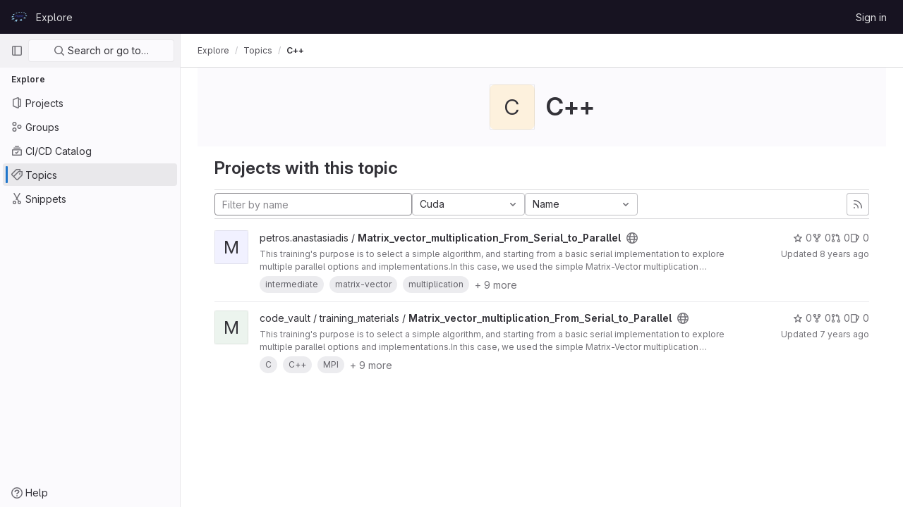

--- FILE ---
content_type: text/html; charset=utf-8
request_url: https://repository.prace-ri.eu/git/explore/projects/topics/C++?language=2&sort=name_asc
body_size: 8285
content:
<!DOCTYPE html>
<html class="gl-light ui-neutral with-header with-top-bar " lang="en">
<head prefix="og: http://ogp.me/ns#">
<meta charset="utf-8">
<meta content="IE=edge" http-equiv="X-UA-Compatible">
<meta content="width=device-width, initial-scale=1" name="viewport">
<title>C++ · Topics · GitLab</title>
<script>
//<![CDATA[
window.gon={};gon.api_version="v4";gon.default_avatar_url="https://repository.prace-ri.eu/git/assets/no_avatar-849f9c04a3a0d0cea2424ae97b27447dc64a7dbfae83c036c45b403392f0e8ba.png";gon.max_file_size=4000;gon.asset_host=null;gon.webpack_public_path="/git/assets/webpack/";gon.relative_url_root="/git";gon.user_color_scheme="white";gon.markdown_surround_selection=null;gon.markdown_automatic_lists=null;gon.math_rendering_limits_enabled=true;gon.recaptcha_api_server_url="https://www.recaptcha.net/recaptcha/api.js";gon.recaptcha_sitekey="6LfrRRIUAAAAADeO7WSSb-lthbJXCoD0a9MqRb8r";gon.gitlab_url="https://repository.prace-ri.eu/git";gon.organization_http_header_name="HTTP_GITLAB_ORGANIZATION_ID";gon.revision="83a2fa9fae0";gon.feature_category="groups_and_projects";gon.gitlab_logo="/git/assets/gitlab_logo-2957169c8ef64c58616a1ac3f4fc626e8a35ce4eb3ed31bb0d873712f2a041a0.png";gon.secure=true;gon.sprite_icons="/git/assets/icons-0b41337f52be73f7bbf9d59b841eb98a6e790dfa1a844644f120a80ce3cc18ba.svg";gon.sprite_file_icons="/git/assets/file_icons/file_icons-7cd3d6c3b29a6d972895f36472978a4b5adb4b37f9b5d0716a380e82389f7e0e.svg";gon.emoji_sprites_css_path="/git/assets/emoji_sprites-d746ae2450a3e9c626d338d77a101b84ff33a47c0c281b676d75c4a6ed2948a4.css";gon.gridstack_css_path="/git/assets/lazy_bundles/gridstack-5fcfd4ffbea1db04eaf7f16521bcab19ae3af042c8b4afe8d16781eda5a70799.css";gon.test_env=false;gon.disable_animations=false;gon.suggested_label_colors={"#cc338b":"Magenta-pink","#dc143c":"Crimson","#c21e56":"Rose red","#cd5b45":"Dark coral","#ed9121":"Carrot orange","#eee600":"Titanium yellow","#009966":"Green-cyan","#8fbc8f":"Dark sea green","#6699cc":"Blue-gray","#e6e6fa":"Lavender","#9400d3":"Dark violet","#330066":"Deep violet","#36454f":"Charcoal grey","#808080":"Gray"};gon.first_day_of_week=0;gon.time_display_relative=true;gon.time_display_format=0;gon.ee=false;gon.jh=false;gon.dot_com=false;gon.uf_error_prefix="UF";gon.pat_prefix="glpat-";gon.keyboard_shortcuts_enabled=true;gon.diagramsnet_url="https://embed.diagrams.net";gon.features={"sourceEditorToolbar":false,"vscodeWebIde":true,"uiForOrganizations":false,"organizationSwitching":false,"removeMonitorMetrics":true,"groupUserSaml":false};
//]]>
</script>





<link rel="stylesheet" href="/git/assets/application-539db0d62ee9e10949bac79127c082aaa0e8d001ddda9467cd8a1d05928a9b8b.css" media="all" />
<link rel="stylesheet" href="/git/assets/page_bundles/projects-5b110dab09b20b77c1dc0d46d525a29cff171240bb81bd04b42a842b8d3d93ce.css" media="all" /><link rel="stylesheet" href="/git/assets/page_bundles/commit_description-b1dab9b10010cbb9c3738689b18ce46a4f58b98a8d483226fdff8a776a45caf0.css" media="all" />
<link rel="stylesheet" href="/git/assets/application_utilities-4ce46b0d1744a75b5e0b7104e935413dc41b09b34002dc2832a687dd8e7f0569.css" media="all" />
<link rel="stylesheet" href="/git/assets/application_utilities_to_be_replaced-3d8b0b41666e50fa9df36dbce4b6771c6886c20fbaf6aeaacd74f43705a31eca.css" media="all" />
<link rel="stylesheet" href="/git/assets/tailwind-8c0c2aea22f6a8c030598c10314fc4180b5b41dab7784585e9c9ca70f0aa3d99.css" media="all" />


<link rel="stylesheet" href="/git/assets/fonts-fae5d3f79948bd85f18b6513a025f863b19636e85b09a1492907eb4b1bb0557b.css" media="all" />
<link rel="stylesheet" href="/git/assets/highlight/themes/white-e08c45a78f4446ec6c4226adb581d4482911bd7c85b47b7e7c003112b0c26274.css" media="all" />


<link rel="preload" href="/git/assets/application_utilities-4ce46b0d1744a75b5e0b7104e935413dc41b09b34002dc2832a687dd8e7f0569.css" as="style" type="text/css">
<link rel="preload" href="/git/assets/application-539db0d62ee9e10949bac79127c082aaa0e8d001ddda9467cd8a1d05928a9b8b.css" as="style" type="text/css">
<link rel="preload" href="/git/assets/highlight/themes/white-e08c45a78f4446ec6c4226adb581d4482911bd7c85b47b7e7c003112b0c26274.css" as="style" type="text/css">





<script src="/git/assets/webpack/runtime.beff6481.bundle.js" defer="defer"></script>
<script src="/git/assets/webpack/main.4e9cbf4e.chunk.js" defer="defer"></script>
<script src="/git/assets/webpack/graphql.e1f11a07.chunk.js" defer="defer"></script>
<script src="/git/assets/webpack/commons-pages.groups.new-pages.import.gitlab_projects.new-pages.import.manifest.new-pages.projects.n-44c6c18e.5760769e.chunk.js" defer="defer"></script>
<script src="/git/assets/webpack/commons-pages.search.show-super_sidebar.dff8699c.chunk.js" defer="defer"></script>
<script src="/git/assets/webpack/super_sidebar.802161b8.chunk.js" defer="defer"></script>
<script src="/git/assets/webpack/pages.explore.projects.782e31a2.chunk.js" defer="defer"></script>
<meta content="object" property="og:type">
<meta content="GitLab" property="og:site_name">
<meta content="C++ · Topics · GitLab" property="og:title">
<meta content="PRACE - Sign in" property="og:description">
<meta content="https://repository.prace-ri.eu/git/assets/twitter_card-570ddb06edf56a2312253c5872489847a0f385112ddbcd71ccfa1570febab5d2.jpg" property="og:image">
<meta content="64" property="og:image:width">
<meta content="64" property="og:image:height">
<meta content="https://repository.prace-ri.eu/git/explore/projects/topics/C++?language=2&amp;sort=name_asc" property="og:url">
<meta content="summary" property="twitter:card">
<meta content="C++ · Topics · GitLab" property="twitter:title">
<meta content="PRACE - Sign in" property="twitter:description">
<meta content="https://repository.prace-ri.eu/git/assets/twitter_card-570ddb06edf56a2312253c5872489847a0f385112ddbcd71ccfa1570febab5d2.jpg" property="twitter:image">

<meta name="csrf-param" content="authenticity_token" />
<meta name="csrf-token" content="u2tZuUT8AK-CeSadjWslAmA-EP6jt-yLC_2qLvfHEX0MfFj-EhvkQ-ogb87rit9tsePAiYZZvHqvmnWp2LLXug" />
<meta name="csp-nonce" />
<meta name="action-cable-url" content="/git/-/cable" />
<link href="/git/-/manifest.json" rel="manifest">
<link rel="icon" type="image/png" href="/git/assets/favicon-72a2cad5025aa931d6ea56c3201d1f18e68a8cd39788c7c80d5b2b82aa5143ef.png" id="favicon" data-original-href="/git/assets/favicon-72a2cad5025aa931d6ea56c3201d1f18e68a8cd39788c7c80d5b2b82aa5143ef.png" />
<link rel="apple-touch-icon" type="image/x-icon" href="/git/assets/apple-touch-icon-b049d4bc0dd9626f31db825d61880737befc7835982586d015bded10b4435460.png" />
<link href="/git/search/opensearch.xml" rel="search" title="Search GitLab" type="application/opensearchdescription+xml">




<meta content="PRACE - Sign in" name="description">
<meta content="#ececef" name="theme-color">
</head>

<body class="tab-width-8 gl-browser-chrome gl-platform-mac  " data-page="explore:projects:topic">

<script>
//<![CDATA[
gl = window.gl || {};
gl.client = {"isChrome":true,"isMac":true};


//]]>
</script>



<header class="header-logged-out" data-testid="navbar">
<a class="gl-sr-only gl-accessibility" href="#content-body">Skip to content</a>
<div class="container-fluid">
<nav aria-label="Explore GitLab" class="header-logged-out-nav gl-display-flex gl-gap-3 gl-justify-content-space-between">
<div class="gl-display-flex gl-align-items-center gl-gap-1">
<span class="gl-sr-only">GitLab</span>
<a title="Homepage" id="logo" class="header-logged-out-logo has-tooltip" aria-label="Homepage" href="/git/"><img class="brand-header-logo lazy" alt="" data-src="/git/uploads/-/system/appearance/header_logo/1/PRACE_logo_72p.svg" src="[data-uri]" />
</a></div>
<ul class="gl-list-style-none gl-p-0 gl-m-0 gl-display-flex gl-gap-3 gl-align-items-center gl-flex-grow-1">
<li class="header-logged-out-nav-item">
<a class="" href="/git/explore">Explore</a>
</li>
</ul>
<ul class="gl-list-style-none gl-p-0 gl-m-0 gl-display-flex gl-gap-3 gl-align-items-center gl-justify-content-end">
<li class="header-logged-out-nav-item">
<a href="/git/users/sign_in?redirect_to_referer=yes">Sign in</a>
</li>
</ul>
</nav>
</div>
</header>

<div class="layout-page page-with-super-sidebar">
<aside class="js-super-sidebar super-sidebar super-sidebar-loading" data-command-palette="{}" data-force-desktop-expanded-sidebar="" data-root-path="/git/" data-sidebar="{&quot;is_logged_in&quot;:false,&quot;context_switcher_links&quot;:[{&quot;title&quot;:&quot;Explore&quot;,&quot;link&quot;:&quot;/git/explore&quot;,&quot;icon&quot;:&quot;compass&quot;}],&quot;current_menu_items&quot;:[{&quot;id&quot;:&quot;projects_menu&quot;,&quot;title&quot;:&quot;Projects&quot;,&quot;icon&quot;:&quot;project&quot;,&quot;avatar&quot;:null,&quot;avatar_shape&quot;:&quot;rect&quot;,&quot;entity_id&quot;:null,&quot;link&quot;:&quot;/git/explore/projects&quot;,&quot;is_active&quot;:false,&quot;pill_count&quot;:null,&quot;items&quot;:[],&quot;separated&quot;:false},{&quot;id&quot;:&quot;groups_menu&quot;,&quot;title&quot;:&quot;Groups&quot;,&quot;icon&quot;:&quot;group&quot;,&quot;avatar&quot;:null,&quot;avatar_shape&quot;:&quot;rect&quot;,&quot;entity_id&quot;:null,&quot;link&quot;:&quot;/git/explore/groups&quot;,&quot;is_active&quot;:false,&quot;pill_count&quot;:null,&quot;items&quot;:[],&quot;separated&quot;:false},{&quot;id&quot;:&quot;catalog_menu&quot;,&quot;title&quot;:&quot;CI/CD Catalog&quot;,&quot;icon&quot;:&quot;catalog-checkmark&quot;,&quot;avatar&quot;:null,&quot;avatar_shape&quot;:&quot;rect&quot;,&quot;entity_id&quot;:null,&quot;link&quot;:&quot;/git/explore/catalog&quot;,&quot;is_active&quot;:false,&quot;pill_count&quot;:null,&quot;items&quot;:[],&quot;separated&quot;:false},{&quot;id&quot;:&quot;topics_menu&quot;,&quot;title&quot;:&quot;Topics&quot;,&quot;icon&quot;:&quot;labels&quot;,&quot;avatar&quot;:null,&quot;avatar_shape&quot;:&quot;rect&quot;,&quot;entity_id&quot;:null,&quot;link&quot;:&quot;/git/explore/projects/topics&quot;,&quot;is_active&quot;:true,&quot;pill_count&quot;:null,&quot;items&quot;:[],&quot;separated&quot;:false},{&quot;id&quot;:&quot;snippets_menu&quot;,&quot;title&quot;:&quot;Snippets&quot;,&quot;icon&quot;:&quot;snippet&quot;,&quot;avatar&quot;:null,&quot;avatar_shape&quot;:&quot;rect&quot;,&quot;entity_id&quot;:null,&quot;link&quot;:&quot;/git/explore/snippets&quot;,&quot;is_active&quot;:false,&quot;pill_count&quot;:null,&quot;items&quot;:[],&quot;separated&quot;:false}],&quot;current_context_header&quot;:&quot;Explore&quot;,&quot;support_path&quot;:&quot;https://about.gitlab.com/get-help/&quot;,&quot;display_whats_new&quot;:false,&quot;whats_new_most_recent_release_items_count&quot;:4,&quot;whats_new_version_digest&quot;:&quot;981955e703369178cb87cbb7a2075060174b67907a3a4967a5a07e9d9281739e&quot;,&quot;show_version_check&quot;:null,&quot;gitlab_version&quot;:{&quot;major&quot;:16,&quot;minor&quot;:11,&quot;patch&quot;:4,&quot;suffix_s&quot;:&quot;&quot;},&quot;gitlab_version_check&quot;:null,&quot;search&quot;:{&quot;search_path&quot;:&quot;/git/search&quot;,&quot;issues_path&quot;:&quot;/git/dashboard/issues&quot;,&quot;mr_path&quot;:&quot;/git/dashboard/merge_requests&quot;,&quot;autocomplete_path&quot;:&quot;/git/search/autocomplete&quot;,&quot;search_context&quot;:{&quot;for_snippets&quot;:null}},&quot;panel_type&quot;:&quot;explore&quot;,&quot;shortcut_links&quot;:[{&quot;title&quot;:&quot;Snippets&quot;,&quot;href&quot;:&quot;/git/explore/snippets&quot;,&quot;css_class&quot;:&quot;dashboard-shortcuts-snippets&quot;},{&quot;title&quot;:&quot;Groups&quot;,&quot;href&quot;:&quot;/git/explore/groups&quot;,&quot;css_class&quot;:&quot;dashboard-shortcuts-groups&quot;},{&quot;title&quot;:&quot;Projects&quot;,&quot;href&quot;:&quot;/git/explore/projects&quot;,&quot;css_class&quot;:&quot;dashboard-shortcuts-projects&quot;}]}"></aside>

<div class="content-wrapper">
<div class="mobile-overlay"></div>

<div class="alert-wrapper gl-force-block-formatting-context">






















<div class="top-bar-fixed container-fluid" data-testid="top-bar">
<div class="top-bar-container gl-display-flex gl-align-items-center gl-gap-2">
<button class="gl-button btn btn-icon btn-md btn-default btn-default-tertiary js-super-sidebar-toggle-expand super-sidebar-toggle gl-ml-n3" aria-controls="super-sidebar" aria-expanded="false" aria-label="Primary navigation sidebar" type="button"><svg class="s16 gl-icon gl-button-icon " data-testid="sidebar-icon"><use href="/git/assets/icons-0b41337f52be73f7bbf9d59b841eb98a6e790dfa1a844644f120a80ce3cc18ba.svg#sidebar"></use></svg>

</button>
<nav aria-label="Breadcrumbs" class="breadcrumbs gl-breadcrumbs tmp-breadcrumbs-fix" data-testid="breadcrumb-links">
<ul class="breadcrumb gl-breadcrumb-list js-breadcrumbs-list gl-flex-grow-1">
<li class="gl-breadcrumb-item gl-display-inline-flex"><a href="/git/explore">Explore</a></li>
<li class="gl-breadcrumb-item gl-display-inline-flex"><a href="/git/explore/projects/topics">Topics</a></li>

<li class="gl-breadcrumb-item" data-testid="breadcrumb-current-link">
<a href="/git/explore/projects/topics/C++?language=2&amp;sort=name_asc">C++</a>
</li>
</ul>
<script type="application/ld+json">
{"@context":"https://schema.org","@type":"BreadcrumbList","itemListElement":[{"@type":"ListItem","position":1,"name":"Topics","item":"https://repository.prace-ri.eu/git/explore/projects/topics"},{"@type":"ListItem","position":2,"name":"C++","item":"https://repository.prace-ri.eu/git/explore/projects/topics/C++?language=2\u0026sort=name_asc"}]}

</script>
</nav>



</div>
</div>

</div>
<div class="container-fluid container-limited ">
<main class="content" id="content-body">
<div class="flash-container flash-container-page sticky" data-testid="flash-container">
<div id="js-global-alerts"></div>
</div>




<div class="gl-text-center gl-bg-gray-10 gl-pb-3 gl-pt-6">
<div class="container-fluid container-limited">
<div class="gl-pb-5 gl-align-items-center gl-justify-content-center gl-display-flex">
<div alt="" class="gl-avatar gl-avatar-s64  gl-avatar-identicon gl-avatar-identicon-bg6">
C
</div>

<h1 class="gl-mt-3 gl-ml-5">
C++
</h1>
</div>
</div>
</div>
<div class="container-fluid container-limited">
<div class="gl-py-5 gl-border-gray-100 gl-border-b-solid gl-border-b-1">
<h3 class="gl-m-0">Projects with this topic</h3>
</div>
<div class="top-area gl-pt-2 gl-pb-2 gl-justify-content-space-between">
<div class="nav-controls">
<form class="project-filter-form gl-display-flex! gl-flex-wrap gl-w-full gl-gap-3 " data-testid="project-filter-form-container" id="project-filter-form" action="/git/explore/projects/topics/C++?language=2&amp;sort=name_asc" accept-charset="UTF-8" method="get"><input type="search" name="name" id="project-filter-form-field" placeholder="Filter by name" class="project-filter-form-field form-control input-short js-projects-list-filter gl-m-0!" spellcheck="false" />
<input type="hidden" name="sort" id="sort" value="name_asc" autocomplete="off" />
<input type="hidden" name="language" id="language" value="2" autocomplete="off" />
<div class="dropdown gl-m-0!">
<button class="dropdown-menu-toggle " type="button" data-toggle="dropdown" data-testid="project-language-dropdown"><span class="dropdown-toggle-text ">Cuda</span><svg class="s16 dropdown-menu-toggle-icon" data-testid="chevron-down-icon"><use href="/git/assets/icons-0b41337f52be73f7bbf9d59b841eb98a6e790dfa1a844644f120a80ce3cc18ba.svg#chevron-down"></use></svg></button>
<ul class="dropdown-menu dropdown-menu-right dropdown-menu-selectable">
<li>
<a href="/git/explore/projects/topics/C++?sort=name_asc">Any</a>
</li>
<li>
<a class="" href="/git/explore/projects/topics/C++?language=3&amp;sort=name_asc">C
</a></li>
<li>
<a class="" href="/git/explore/projects/topics/C++?language=9&amp;sort=name_asc">C++
</a></li>
<li>
<a class="" href="/git/explore/projects/topics/C++?language=11&amp;sort=name_asc">Chapel
</a></li>
<li>
<a class="" href="/git/explore/projects/topics/C++?language=10&amp;sort=name_asc">CMake
</a></li>
<li>
<a class="is-active" href="/git/explore/projects/topics/C++?language=2&amp;sort=name_asc">Cuda
</a></li>
<li>
<a class="" href="/git/explore/projects/topics/C++?language=8&amp;sort=name_asc">Fortran
</a></li>
<li>
<a class="" href="/git/explore/projects/topics/C++?language=13&amp;sort=name_asc">HTML
</a></li>
<li>
<a class="" href="/git/explore/projects/topics/C++?language=4&amp;sort=name_asc">Makefile
</a></li>
<li>
<a class="" href="/git/explore/projects/topics/C++?language=1&amp;sort=name_asc">Python
</a></li>
<li>
<a class="" href="/git/explore/projects/topics/C++?language=5&amp;sort=name_asc">Shell
</a></li>
<li>
<a class="" href="/git/explore/projects/topics/C++?language=6&amp;sort=name_asc">TeX
</a></li>
</ul>
</div>
<input type="submit" name="commit" class="gl-display-none!" data-disable-with="" />
<div class="dropdown js-project-filter-dropdown-wrap gl-display-inline gl-m-0!">
<button class="dropdown-menu-toggle " id="sort-projects-dropdown" type="button" data-toggle="dropdown" data-display="static"><span class="dropdown-toggle-text ">Name</span><svg class="s16 dropdown-menu-toggle-icon" data-testid="chevron-down-icon"><use href="/git/assets/icons-0b41337f52be73f7bbf9d59b841eb98a6e790dfa1a844644f120a80ce3cc18ba.svg#chevron-down"></use></svg></button>
<ul class="dropdown-menu dropdown-menu-right dropdown-menu-selectable">
<li class="dropdown-header">
Sort by
</li>
<li>
<a href="/git/explore/projects/topics/C++?language=2&amp;sort=latest_activity_desc">Updated date
</a></li>
<li>
<a href="/git/explore/projects/topics/C++?language=2&amp;sort=created_desc">Last created
</a></li>
<li>
<a class="is-active" href="/git/explore/projects/topics/C++?language=2&amp;sort=name_asc">Name
</a></li>
<li>
<a href="/git/explore/projects/topics/C++?language=2&amp;sort=name_desc">Name, descending
</a></li>
<li>
<a href="/git/explore/projects/topics/C++?language=2&amp;sort=stars_desc">Most stars
</a></li>
<li>
<a href="/git/explore/projects/topics/C++?language=2&amp;sort=latest_activity_asc">Oldest updated
</a></li>
<li>
<a href="/git/explore/projects/topics/C++?language=2&amp;sort=created_asc">Oldest created
</a></li>
<li class="divider"></li>
<li>
<a class="is-active" href="/git/explore/projects/topics/C++?language=2&amp;sort=name_asc">Hide archived projects
</a></li>
<li>
<a href="/git/explore/projects/topics/C++?archived=true&amp;language=2&amp;sort=name_asc">Show archived projects
</a></li>
<li>
<a href="/git/explore/projects/topics/C++?archived=only&amp;language=2&amp;sort=name_asc">Show archived projects only
</a></li>
</ul>
</div>


</form>

</div>
<a title="Subscribe to the new projects feed" class="gl-button btn btn-icon btn-md btn-default d-none d-sm-inline-flex has-tooltip" href="/git/explore/projects/topics/C++.atom"><svg class="s16 gl-icon gl-button-icon " data-testid="rss-icon"><use href="/git/assets/icons-0b41337f52be73f7bbf9d59b841eb98a6e790dfa1a844644f120a80ce3cc18ba.svg#rss"></use></svg>

</a>
</div>
<div class="js-projects-list-holder" data-testid="projects-list">
<ul class="projects-list gl-text-secondary gl-w-full gl-my-2">
<li class="project-row">
<div class="project-cell gl-w-11">
<a class="project" href="/git/petros.anastasiadis/Matrix_vector_multiplication_From_Serial_to_Parallel"><div alt="" class="gl-avatar gl-avatar-s48  gl-rounded-base! gl-avatar-identicon gl-avatar-identicon-bg3">
M
</div>

</a></div>
<div class="project-cell">
<div class="project-details gl-pr-9 gl-sm-pr-0 gl-w-full gl-display-flex gl-flex-direction-column" data-qa-project-name="Matrix_vector_multiplication_From_Serial_to_Parallel" data-testid="project-content">
<div class="gl-display-flex gl-align-items-baseline gl-flex-wrap">
<h2 class="gl-font-base gl-line-height-20 gl-my-0 gl-overflow-wrap-anywhere">
<a class="text-plain gl-mr-3 js-prefetch-document" title="Matrix_vector_multiplication_From_Serial_to_Parallel" href="/git/petros.anastasiadis/Matrix_vector_multiplication_From_Serial_to_Parallel"><span class="namespace-name gl-font-weight-normal">
petros.anastasiadis
/
</span>
<span class="project-name">Matrix_vector_multiplication_From_Serial_to_Parallel</span>
</a></h2>
<span class="has-tooltip gl-mr-2" data-container="body" data-placement="top" title="Public - The project can be accessed without any authentication."><svg class="s16" data-testid="earth-icon"><use href="/git/assets/icons-0b41337f52be73f7bbf9d59b841eb98a6e790dfa1a844644f120a80ce3cc18ba.svg#earth"></use></svg></span>

</div>
<div class="description gl-display-none gl-sm-display-block gl-overflow-hidden gl-mr-3 gl-mt-2 gl-font-sm">
<p data-sourcepos="1:1-1:234" dir="auto">This training's purpose is to select a simple algorithm, and starting from a basic serial implementation to explore multiple parallel options and implementations.In this case, we used the simple Matrix-Vector multiplication algorithm.</p>
</div>
<div class="gl-mt-2">
<div class="gl-w-full gl-display-inline-flex gl-flex-wrap gl-font-base gl-font-weight-normal gl-align-items-center gl-mx-n2 gl-my-n2" data-testid="project_topic_list">
<a class="gl-p-2" href="/git/explore/projects/topics/intermediate" itemprop="keywords">
<span class="gl-badge badge badge-pill badge-muted md">intermediate</span>
</a>
<a class="gl-p-2" href="/git/explore/projects/topics/matrix-vector" itemprop="keywords">
<span class="gl-badge badge badge-pill badge-muted md">matrix-vector</span>
</a>
<a class="gl-p-2" href="/git/explore/projects/topics/multiplication" itemprop="keywords">
<span class="gl-badge badge badge-pill badge-muted md">multiplication</span>
</a>
<div class="text-nowrap gl-p-2" data-content="&lt;span class=&quot;gl-display-inline-flex gl-flex-wrap&quot;&gt;
&lt;a class=&quot;gl-mr-3 gl-mb-3&quot; href=&quot;/git/explore/projects/topics/C&quot; itemprop=&quot;keywords&quot;&gt;
&lt;span class=&quot;gl-badge badge badge-pill badge-muted md&quot;&gt;C&lt;/span&gt;
&lt;/a&gt;
&lt;a class=&quot;gl-mr-3 gl-mb-3&quot; href=&quot;/git/explore/projects/topics/C++&quot; itemprop=&quot;keywords&quot;&gt;
&lt;span class=&quot;gl-badge badge badge-pill badge-muted md&quot;&gt;C++&lt;/span&gt;
&lt;/a&gt;
&lt;a class=&quot;gl-mr-3 gl-mb-3&quot; href=&quot;/git/explore/projects/topics/cuda&quot; itemprop=&quot;keywords&quot;&gt;
&lt;span class=&quot;gl-badge badge badge-pill badge-muted md&quot;&gt;cuda&lt;/span&gt;
&lt;/a&gt;
&lt;a class=&quot;gl-mr-3 gl-mb-3&quot; href=&quot;/git/explore/projects/topics/gpu&quot; itemprop=&quot;keywords&quot;&gt;
&lt;span class=&quot;gl-badge badge badge-pill badge-muted md&quot;&gt;gpu&lt;/span&gt;
&lt;/a&gt;
&lt;a class=&quot;gl-mr-3 gl-mb-3&quot; href=&quot;/git/explore/projects/topics/MPI&quot; itemprop=&quot;keywords&quot;&gt;
&lt;span class=&quot;gl-badge badge badge-pill badge-muted md&quot;&gt;MPI&lt;/span&gt;
&lt;/a&gt;
&lt;a class=&quot;gl-mr-3 gl-mb-3&quot; href=&quot;/git/explore/projects/topics/OpenMP&quot; itemprop=&quot;keywords&quot;&gt;
&lt;span class=&quot;gl-badge badge badge-pill badge-muted md&quot;&gt;OpenMP&lt;/span&gt;
&lt;/a&gt;
&lt;a class=&quot;gl-mr-3 gl-mb-3&quot; href=&quot;/git/explore/projects/topics/cuBLAS&quot; itemprop=&quot;keywords&quot;&gt;
&lt;span class=&quot;gl-badge badge badge-pill badge-muted md&quot;&gt;cuBLAS&lt;/span&gt;
&lt;/a&gt;
&lt;a class=&quot;gl-mr-3 gl-mb-3&quot; href=&quot;/git/explore/projects/topics/parallel&quot; itemprop=&quot;keywords&quot;&gt;
&lt;span class=&quot;gl-badge badge badge-pill badge-muted md&quot;&gt;parallel&lt;/span&gt;
&lt;/a&gt;
&lt;a class=&quot;gl-mr-3 gl-mb-3&quot; href=&quot;/git/explore/projects/topics/grnet&quot; itemprop=&quot;keywords&quot;&gt;
&lt;span class=&quot;gl-badge badge badge-pill badge-muted md&quot;&gt;grnet&lt;/span&gt;
&lt;/a&gt;
&lt;/span&gt;
" data-html="true" data-placement="top" data-title="More topics" data-toggle="popover" data-triggers="focus hover" role="button" tabindex="0">
+ 9 more
</div>
</div>

</div>

<div class="gl-display-flex gl-mt-3 gl-sm-display-none!">
<div class="controls gl-display-flex gl-align-items-center">

<a class="gl-display-flex gl-align-items-center gl-reset-color! icon-wrapper has-tooltip stars" title="Stars" data-container="body" data-placement="top" href="/git/petros.anastasiadis/Matrix_vector_multiplication_From_Serial_to_Parallel/-/starrers"><svg class="s14 gl-mr-2" data-testid="star-o-icon"><use href="/git/assets/icons-0b41337f52be73f7bbf9d59b841eb98a6e790dfa1a844644f120a80ce3cc18ba.svg#star-o"></use></svg>
0
</a></div>
<div class="updated-note gl-font-sm gl-ml-3 gl-sm-ml-0">
<span>
Updated
<time class="js-timeago" title="Oct 31, 2017 1:21pm" datetime="2017-10-31T13:21:42Z" data-toggle="tooltip" data-placement="top" data-container="body">Oct 31, 2017</time>
</span>
</div>
</div>
</div>
</div>
<div class="project-cell project-controls gl-display-none! gl-sm-display-table-cell!" data-testid="project_controls">
<div class="controls gl-display-flex gl-align-items-center gl-mb-2 gl-gap-4 gl-pr-0! gl-justify-content-end!">

<a class="gl-display-flex gl-align-items-center gl-reset-color! icon-wrapper has-tooltip stars" title="Stars" data-container="body" data-placement="top" href="/git/petros.anastasiadis/Matrix_vector_multiplication_From_Serial_to_Parallel/-/starrers"><svg class="s14 gl-mr-2" data-testid="star-o-icon"><use href="/git/assets/icons-0b41337f52be73f7bbf9d59b841eb98a6e790dfa1a844644f120a80ce3cc18ba.svg#star-o"></use></svg>
0
</a><a class="gl-display-flex gl-align-items-center gl-reset-color! icon-wrapper has-tooltip forks" title="Forks" data-container="body" data-placement="top" href="/git/petros.anastasiadis/Matrix_vector_multiplication_From_Serial_to_Parallel/-/forks"><svg class="s14 gl-mr-2" data-testid="fork-icon"><use href="/git/assets/icons-0b41337f52be73f7bbf9d59b841eb98a6e790dfa1a844644f120a80ce3cc18ba.svg#fork"></use></svg>
0
</a><a class="gl-display-flex gl-align-items-center gl-reset-color! icon-wrapper has-tooltip merge-requests" title="Merge requests" data-container="body" data-placement="top" href="/git/petros.anastasiadis/Matrix_vector_multiplication_From_Serial_to_Parallel/-/merge_requests"><svg class="s14 gl-mr-2" data-testid="git-merge-icon"><use href="/git/assets/icons-0b41337f52be73f7bbf9d59b841eb98a6e790dfa1a844644f120a80ce3cc18ba.svg#git-merge"></use></svg>
0
</a><a class="gl-display-flex gl-align-items-center gl-reset-color! icon-wrapper has-tooltip issues" title="Issues" data-container="body" data-placement="top" href="/git/petros.anastasiadis/Matrix_vector_multiplication_From_Serial_to_Parallel/-/issues"><svg class="s14 gl-mr-2" data-testid="issues-icon"><use href="/git/assets/icons-0b41337f52be73f7bbf9d59b841eb98a6e790dfa1a844644f120a80ce3cc18ba.svg#issues"></use></svg>
0
</a></div>
<div class="updated-note gl-font-sm gl-white-space-nowrap gl-justify-content-end">
<span>
Updated
<time class="js-timeago" title="Oct 31, 2017 1:21pm" datetime="2017-10-31T13:21:42Z" data-toggle="tooltip" data-placement="top" data-container="body">Oct 31, 2017</time>
</span>
</div>
</div>
</li>

<li class="project-row">
<div class="project-cell gl-w-11">
<a class="project" href="/git/code_vault/training_materials/Matrix_vector_multiplication_From_Serial_to_Parallel"><div alt="" class="gl-avatar gl-avatar-s48  gl-rounded-base! gl-avatar-identicon gl-avatar-identicon-bg5">
M
</div>

</a></div>
<div class="project-cell">
<div class="project-details gl-pr-9 gl-sm-pr-0 gl-w-full gl-display-flex gl-flex-direction-column" data-qa-project-name="Matrix_vector_multiplication_From_Serial_to_Parallel" data-testid="project-content">
<div class="gl-display-flex gl-align-items-baseline gl-flex-wrap">
<h2 class="gl-font-base gl-line-height-20 gl-my-0 gl-overflow-wrap-anywhere">
<a class="text-plain gl-mr-3 js-prefetch-document" title="Matrix_vector_multiplication_From_Serial_to_Parallel" href="/git/code_vault/training_materials/Matrix_vector_multiplication_From_Serial_to_Parallel"><span class="namespace-name gl-font-weight-normal">
code_vault / training_materials
/
</span>
<span class="project-name">Matrix_vector_multiplication_From_Serial_to_Parallel</span>
</a></h2>
<span class="has-tooltip gl-mr-2" data-container="body" data-placement="top" title="Public - The project can be accessed without any authentication."><svg class="s16" data-testid="earth-icon"><use href="/git/assets/icons-0b41337f52be73f7bbf9d59b841eb98a6e790dfa1a844644f120a80ce3cc18ba.svg#earth"></use></svg></span>

</div>
<div class="description gl-display-none gl-sm-display-block gl-overflow-hidden gl-mr-3 gl-mt-2 gl-font-sm">
<p data-sourcepos="1:1-1:234" dir="auto">This training's purpose is to select a simple algorithm, and starting from a basic serial implementation to explore multiple parallel options and implementations.In this case, we used the simple Matrix-Vector multiplication algorithm.</p>
</div>
<div class="gl-mt-2">
<div class="gl-w-full gl-display-inline-flex gl-flex-wrap gl-font-base gl-font-weight-normal gl-align-items-center gl-mx-n2 gl-my-n2" data-testid="project_topic_list">
<a class="gl-p-2" href="/git/explore/projects/topics/C" itemprop="keywords">
<span class="gl-badge badge badge-pill badge-muted md">C</span>
</a>
<a class="gl-p-2" href="/git/explore/projects/topics/C++" itemprop="keywords">
<span class="gl-badge badge badge-pill badge-muted md">C++</span>
</a>
<a class="gl-p-2" href="/git/explore/projects/topics/MPI" itemprop="keywords">
<span class="gl-badge badge badge-pill badge-muted md">MPI</span>
</a>
<div class="text-nowrap gl-p-2" data-content="&lt;span class=&quot;gl-display-inline-flex gl-flex-wrap&quot;&gt;
&lt;a class=&quot;gl-mr-3 gl-mb-3&quot; href=&quot;/git/explore/projects/topics/OpenMP&quot; itemprop=&quot;keywords&quot;&gt;
&lt;span class=&quot;gl-badge badge badge-pill badge-muted md&quot;&gt;OpenMP&lt;/span&gt;
&lt;/a&gt;
&lt;a class=&quot;gl-mr-3 gl-mb-3&quot; href=&quot;/git/explore/projects/topics/cuBLAS&quot; itemprop=&quot;keywords&quot;&gt;
&lt;span class=&quot;gl-badge badge badge-pill badge-muted md&quot;&gt;cuBLAS&lt;/span&gt;
&lt;/a&gt;
&lt;a class=&quot;gl-mr-3 gl-mb-3&quot; href=&quot;/git/explore/projects/topics/cuda&quot; itemprop=&quot;keywords&quot;&gt;
&lt;span class=&quot;gl-badge badge badge-pill badge-muted md&quot;&gt;cuda&lt;/span&gt;
&lt;/a&gt;
&lt;a class=&quot;gl-mr-3 gl-mb-3&quot; href=&quot;/git/explore/projects/topics/gpu&quot; itemprop=&quot;keywords&quot;&gt;
&lt;span class=&quot;gl-badge badge badge-pill badge-muted md&quot;&gt;gpu&lt;/span&gt;
&lt;/a&gt;
&lt;a class=&quot;gl-mr-3 gl-mb-3&quot; href=&quot;/git/explore/projects/topics/grnet&quot; itemprop=&quot;keywords&quot;&gt;
&lt;span class=&quot;gl-badge badge badge-pill badge-muted md&quot;&gt;grnet&lt;/span&gt;
&lt;/a&gt;
&lt;a class=&quot;gl-mr-3 gl-mb-3&quot; href=&quot;/git/explore/projects/topics/intermediate&quot; itemprop=&quot;keywords&quot;&gt;
&lt;span class=&quot;gl-badge badge badge-pill badge-muted md&quot;&gt;intermediate&lt;/span&gt;
&lt;/a&gt;
&lt;a class=&quot;gl-mr-3 gl-mb-3&quot; href=&quot;/git/explore/projects/topics/matrix-vector&quot; itemprop=&quot;keywords&quot;&gt;
&lt;span class=&quot;gl-badge badge badge-pill badge-muted md&quot;&gt;matrix-vector&lt;/span&gt;
&lt;/a&gt;
&lt;a class=&quot;gl-mr-3 gl-mb-3&quot; href=&quot;/git/explore/projects/topics/multiplication&quot; itemprop=&quot;keywords&quot;&gt;
&lt;span class=&quot;gl-badge badge badge-pill badge-muted md&quot;&gt;multiplication&lt;/span&gt;
&lt;/a&gt;
&lt;a class=&quot;gl-mr-3 gl-mb-3&quot; href=&quot;/git/explore/projects/topics/parallel&quot; itemprop=&quot;keywords&quot;&gt;
&lt;span class=&quot;gl-badge badge badge-pill badge-muted md&quot;&gt;parallel&lt;/span&gt;
&lt;/a&gt;
&lt;/span&gt;
" data-html="true" data-placement="top" data-title="More topics" data-toggle="popover" data-triggers="focus hover" role="button" tabindex="0">
+ 9 more
</div>
</div>

</div>

<div class="gl-display-flex gl-mt-3 gl-sm-display-none!">
<div class="controls gl-display-flex gl-align-items-center">

<a class="gl-display-flex gl-align-items-center gl-reset-color! icon-wrapper has-tooltip stars" title="Stars" data-container="body" data-placement="top" href="/git/code_vault/training_materials/Matrix_vector_multiplication_From_Serial_to_Parallel/-/starrers"><svg class="s14 gl-mr-2" data-testid="star-o-icon"><use href="/git/assets/icons-0b41337f52be73f7bbf9d59b841eb98a6e790dfa1a844644f120a80ce3cc18ba.svg#star-o"></use></svg>
0
</a></div>
<div class="updated-note gl-font-sm gl-ml-3 gl-sm-ml-0">
<span>
Updated
<time class="js-timeago" title="Jan 26, 2018 10:02pm" datetime="2018-01-26T22:02:35Z" data-toggle="tooltip" data-placement="top" data-container="body">Jan 26, 2018</time>
</span>
</div>
</div>
</div>
</div>
<div class="project-cell project-controls gl-display-none! gl-sm-display-table-cell!" data-testid="project_controls">
<div class="controls gl-display-flex gl-align-items-center gl-mb-2 gl-gap-4 gl-pr-0! gl-justify-content-end!">

<a class="gl-display-flex gl-align-items-center gl-reset-color! icon-wrapper has-tooltip stars" title="Stars" data-container="body" data-placement="top" href="/git/code_vault/training_materials/Matrix_vector_multiplication_From_Serial_to_Parallel/-/starrers"><svg class="s14 gl-mr-2" data-testid="star-o-icon"><use href="/git/assets/icons-0b41337f52be73f7bbf9d59b841eb98a6e790dfa1a844644f120a80ce3cc18ba.svg#star-o"></use></svg>
0
</a><a class="gl-display-flex gl-align-items-center gl-reset-color! icon-wrapper has-tooltip forks" title="Forks" data-container="body" data-placement="top" href="/git/code_vault/training_materials/Matrix_vector_multiplication_From_Serial_to_Parallel/-/forks"><svg class="s14 gl-mr-2" data-testid="fork-icon"><use href="/git/assets/icons-0b41337f52be73f7bbf9d59b841eb98a6e790dfa1a844644f120a80ce3cc18ba.svg#fork"></use></svg>
0
</a><a class="gl-display-flex gl-align-items-center gl-reset-color! icon-wrapper has-tooltip merge-requests" title="Merge requests" data-container="body" data-placement="top" href="/git/code_vault/training_materials/Matrix_vector_multiplication_From_Serial_to_Parallel/-/merge_requests"><svg class="s14 gl-mr-2" data-testid="git-merge-icon"><use href="/git/assets/icons-0b41337f52be73f7bbf9d59b841eb98a6e790dfa1a844644f120a80ce3cc18ba.svg#git-merge"></use></svg>
0
</a><a class="gl-display-flex gl-align-items-center gl-reset-color! icon-wrapper has-tooltip issues" title="Issues" data-container="body" data-placement="top" href="/git/code_vault/training_materials/Matrix_vector_multiplication_From_Serial_to_Parallel/-/issues"><svg class="s14 gl-mr-2" data-testid="issues-icon"><use href="/git/assets/icons-0b41337f52be73f7bbf9d59b841eb98a6e790dfa1a844644f120a80ce3cc18ba.svg#issues"></use></svg>
0
</a></div>
<div class="updated-note gl-font-sm gl-white-space-nowrap gl-justify-content-end">
<span>
Updated
<time class="js-timeago" title="Jan 26, 2018 10:02pm" datetime="2018-01-26T22:02:35Z" data-toggle="tooltip" data-placement="top" data-container="body">Jan 26, 2018</time>
</span>
</div>
</div>
</li>

</ul>
<div class="gl-pagination gl-mt-3">
<ul class="pagination justify-content-center">
</ul>
</div>

</div>


</div>

</main>
</div>


</div>
</div>


<script>
//<![CDATA[
if ('loading' in HTMLImageElement.prototype) {
  document.querySelectorAll('img.lazy').forEach(img => {
    img.loading = 'lazy';
    let imgUrl = img.dataset.src;
    // Only adding width + height for avatars for now
    if (imgUrl.indexOf('/avatar/') > -1 && imgUrl.indexOf('?') === -1) {
      const targetWidth = img.getAttribute('width') || img.width;
      imgUrl += `?width=${targetWidth}`;
    }
    img.src = imgUrl;
    img.removeAttribute('data-src');
    img.classList.remove('lazy');
    img.classList.add('js-lazy-loaded');
    img.dataset.testid = 'js-lazy-loaded-content';
  });
}

//]]>
</script>
<script>
//<![CDATA[
gl = window.gl || {};
gl.experiments = {};


//]]>
</script>

</body>
</html>

